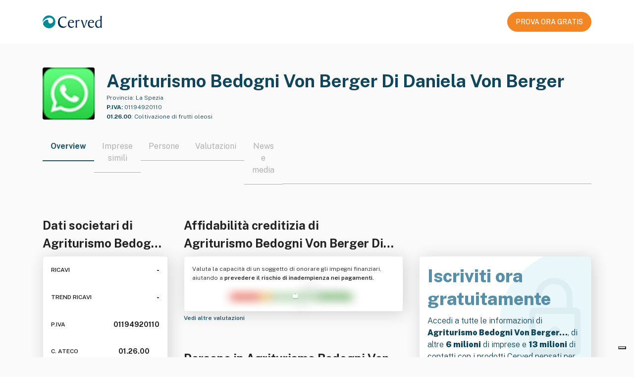

--- FILE ---
content_type: text/html; charset=utf-8
request_url: https://atoka.io/public/it/azienda/agriturismo-bedogni-von-berger-di-daniela-von-berger/01e745a2d907
body_size: 9032
content:
<!doctype html>
<html lang="it">
    <head>
        <meta charset="utf-8" />
        <meta http-equiv="X-UA-Compatible" content="IE=edge" />
        <meta name="viewport" content="width=device-width, initial-scale=1" />
        <link rel="shortcut icon" href="/public/static/favicon.ico" />

        <title>Agriturismo Bedogni Von Berger Di Daniela Von B...: Dati societari | Atoka</title>

        <link rel="alternate" hreflang="x-default" href="https://atoka.io/public/it/azienda/agriturismo-bedogni-von-berger-di-daniela-von-berger/01e745a2d907" />
        <link rel="alternate" hreflang="it" href="https://atoka.io/public/it/azienda/agriturismo-bedogni-von-berger-di-daniela-von-berger/01e745a2d907" />

        <link rel="canonical" href="https://atoka.io/public/it/azienda/agriturismo-bedogni-von-berger-di-daniela-von-berger/01e745a2d907" />

        <meta name="keywords" content="Agriturismo Bedogni Von Berger Di Daniela Von B..., Golfo della Spezia, Collina, Agriturismo, Mare, Pietra, Coltivazione di frutti oleosi, Aziende " />
        <meta name="description" content="Agriturismo Bedogni Von Berger Di Daniela Von B...,  (), 01.26.00. Scopri di più su Atoka." />

        <meta itemprop="name" content="Agriturismo Bedogni Von Berger Di Daniela Von B...: Dati societari | Atoka" />
        <meta itemprop="url" content="https://atoka.io/public/it/azienda/agriturismo-bedogni-von-berger-di-daniela-von-berger/01e745a2d907" />

        <meta property="og:site_name" content="https://atoka.io/it/" />
        <meta property="og:title" content="Agriturismo Bedogni Von Berger Di Daniela Von B...: Dati societari | Atoka" />
        <meta property="og:description" content="Agriturismo Bedogni Von Berger Di Daniela Von B...,  (), 01.26.00. Scopri di più su Atoka." />
        <meta property="og:url" content="https://atoka.io/public/it/azienda/agriturismo-bedogni-von-berger-di-daniela-von-berger/01e745a2d907" />
        <meta property="og:image" content="https://atoka.io/resources/backgrounder/?w=105&amp;h=105&amp;url=https%3A%2F%2Fatoka.io%2Fresources%2Flogos%2F73b3560705d4d7551751a08f9f9c55b4ba4b5219.png" />

        <meta name="twitter:card" content="summary_large_image" />
        <meta name="twitter:title" content="@atoka_io" />
        <meta name="twitter:site" content="https://atoka.io/it/" />
        <meta name="twitter:description" content="Agriturismo Bedogni Von Berger Di Daniela Von B...: Dati societari | Atoka" />
        <meta name="twitter:url" content="https://atoka.io/public/it/azienda/agriturismo-bedogni-von-berger-di-daniela-von-berger/01e745a2d907" />
        <meta name="twitter:image" content="https://atoka.io/resources/backgrounder/?w=105&amp;h=105&amp;url=https%3A%2F%2Fatoka.io%2Fresources%2Flogos%2F73b3560705d4d7551751a08f9f9c55b4ba4b5219.png" />
        <meta name="twitter:creator" content="@atoka_io" />

        <link rel="preconnect" href="https://fonts.gstatic.com" crossorigin />
        <link
            rel="preload"
            as="font"
            type="font/woff2"
            href="https://fonts.gstatic.com/s/publicsans/v5/ijwRs572Xtc6ZYQws9YVwnNGfJ7QwOk1.woff2"
            crossorigin
        />
        <link
            href="https://fonts.googleapis.com/css2?family=Public+Sans:wght@300;400;500;600;700;800;900&display=swap"
            rel="stylesheet"
            media="print"
            onload="this.media='all'"
        />

        <link rel="preload" href="https://atoka.io/ds/atoka-design-system-3.0.19.min.css" as="style" />
        <link rel="preload" href="/public/static/atoka.min.css" as="style" />

        <script async src="https://kit.fontawesome.com/a577374dc1.js" crossorigin="anonymous"></script>

        <link rel="stylesheet" href="https://atoka.io/ds/atoka-design-system-3.0.19.min.css" />
        <link type="text/css" rel="stylesheet" href="/public/static/atoka.min.css" media="screen, print" />

        
            <script type="text/javascript">var _iub = _iub || []; _iub.csConfiguration = {"askConsentAtCookiePolicyUpdate":true,"countryDetection":true,"enableFadp":true,"enableLgpd":true,"enableUspr":true,"lang":"it","lgpdAppliesGlobally":false,"perPurposeConsent":true,"reloadOnConsent":true,"siteId":261017,"cookiePolicyId":551896,"i18n":{"it":{"banner":{"title":"","dynamic":{"body":"<div id=\"iubenda-cs-title\">Informativa</div><div id=\"iubenda-cs-paragraph\"><p class=\"iub-p\">In questo sito web utilizziamo cookie o tecnologie simili per finalità tecniche e, con il tuo consenso, di profilazione, anche di terze parti. Per maggiori informazioni leggi la nostra <a href=\"/privacy-policy/551896/cookie-policy?an=no&s_ck=false&newmarkup=yes\" class=\"iubenda-cs-cookie-policy-lnk\">cookie policy</a>.</p><p class=\"iub-p\">Puoi liberamente negare o prestare il tuo consenso ai cookie di profilazione cliccando sui tasti \"Rifiuta\" o \"Accetta\", oppure gestire in qualsiasi momento le tue preferenze sui cookie, revocare il consenso precedentemente manifestato e/o selezionarli in modo specifico, cliccando su \"Scopri di più e personalizza\".</p><br /><p class=\"iub-p\"></p><p class=\"iub-p\">Chiudendo questo banner, puoi comunque continuare a navigare sul sito senza cookie di profilazione.</p></div>"}}}},"banner":{"acceptButtonCaptionColor":"white","acceptButtonColor":"#0073CE","acceptButtonDisplay":true,"backgroundOverlay":true,"brandTextColor":"#ffffff","closeButtonRejects":true,"customizeButtonCaptionColor":"white","customizeButtonColor":"#212121","customizeButtonDisplay":true,"explicitWithdrawal":true,"listPurposes":true,"logo":"https://atoka.io/static/img/logo/logo.87a635a2247f.svg","ownerName":"Atoka","position":"float-bottom-right","rejectButtonCaptionColor":"white","rejectButtonColor":"#0073CE","rejectButtonDisplay":true,"showPurposesToggles":true,"showTotalNumberOfProviders":true,"textColor":"#ffffff"}};</script>
    <script type="text/javascript" src="//cs.iubenda.com/sync/261017.js"></script>
    <script type="text/javascript" src="//cdn.iubenda.com/cs/gpp/stub.js"></script>
    <script type="text/javascript" src="//cdn.iubenda.com/cs/iubenda_cs.js" charset="UTF-8" async></script>
        

        
            <script class="_iub_cs_activate" data-iub-purposes="4" type="text/plain">
              (function(w,d,s,l,i){w[l]=w[l]||[];w[l].push({'gtm.start':
              new Date().getTime(),event:'gtm.js'});var f=d.getElementsByTagName(s)[0],
              j=d.createElement(s),dl=l!='dataLayer'?'&l='+l:'';j.async=true;j.src=
              'https://www.googletagmanager.com/gtm.js?id='+i+dl;f.parentNode.insertBefore(j,f);
              })(window,document,'script','dataLayer','GTM-N5CJDCS');
            </script>
        

        
            <script class="_iub_cs_activate"  data-iub-purposes="4" type="text/javascript">
                if (window.isPiwikLoaded == undefined) {(function(window, document, dataLayerName, id) {
                window[dataLayerName]=window[dataLayerName]||[],window[dataLayerName].push({start:(new Date).getTime(),event:"stg.start"});var scripts=document.getElementsByTagName('script')[0],tags=document.createElement('script');
                function stgCreateCookie(a,b,c){var d="";if(c){var e=new Date;e.setTime(e.getTime()+24*c*60*60*1e3),d="; expires="+e.toUTCString()}document.cookie=a+"="+b+d+"; path=/"}
                var isStgDebug=(window.location.href.match("stg_debug")||document.cookie.match("stg_debug"))&&!window.location.href.match("stg_disable_debug");stgCreateCookie("stg_debug",isStgDebug?1:"",isStgDebug?14:-1);
                var qP=[];dataLayerName!=="dataLayer"&&qP.push("data_layer_name="+dataLayerName),isStgDebug&&qP.push("stg_debug");var qPString=qP.length>0?("?"+qP.join("&")):"";
                tags.async=!0,tags.src="https://cervedapps.containers.piwik.pro/"+id+".js"+qPString,scripts.parentNode.insertBefore(tags,scripts);
                !function(a,n,i){a[n]=a[n]||{};for(var c=0;c<i.length;c++)!function(i){a[n][i]=a[n][i]||{},a[n][i].api=a[n][i].api||function(){var a=[].slice.call(arguments,0);"string"==typeof a[0]&&window[dataLayerName].push({event:n+"."+i+":"+a[0],parameters:[].slice.call(arguments,1)})}}(i[c])}(window,"ppms",["tm","cm"]);
                })(window, document, 'dataLayer', '7a4793d4-ba3d-4a05-b1a8-30628dfdc979'); window.isPiwikLoaded = true;}
            </script>
        

        
        <script class="_iub_cs_activate" data-iub-purposes="4" type="text/plain" async src="https://www.googletagmanager.com/gtag/js?id=G-F9QPGNED4F"></script>
        <script class="_iub_cs_activate" data-iub-purposes="4" type="text/plain">
            ;(function(){
                window.dataLayer = window.dataLayer || [];
                function gtag(){dataLayer.push(arguments);}
                gtag('js', new Date());

                gtag('config', 'G-F9QPGNED4F');
            })()
        </script>

        
    </head>

    
        <body class="bs4-v3 overflow-hidden">
            
                <noscript>
                    <iframe
                        class="_iub_cs_activate"
                        data-iub-purposes="4"
                        data-suppressedsrc="https://www.googletagmanager.com/ns.html?id=GTM-N5CJDCS"
                        src="about:blank"
                        height="0"
                        width="0"
                        style="display:none;visibility:hidden"
                    ></iframe>
                </noscript>
            

            
    <nav class="navbar navbar-light navbar-expand-lg fixed-top public-navbar py-4 px-0">
        <div class="container d-flex justify-content-between">
            <div class="navbar-brand py-0">
                <img src="/public/static/images/logo-cerved.svg" width="120" height="40" alt="Cerved" />
            </div>
            <nav class="ml-auto navbar navbar-expand navbar-light px-0">
                <div class="nav-item d-none d-lg-flex">
                    <a
        class="atoka-btn btn btn-primary-orange btn-md btn-start-now-4-free font-weight-semibold text-center d-block"
        href="https://www.powerbiz.ai/lp-ottieni-informazioni-aziendali-prova-gratis/?utm_source=atoka_public&amp;utm_medium=organic&amp;utm_campaign=company_info"
        role="button"
    >
        PROVA ORA GRATIS
    </a>
                </div>
            </nav>
        </div>
    </nav>



            <div class="page-header">
                
    <input type="hidden" id="selectedProduct" value="powerbiz" />

    
    
    <section class="azienda">
        <div class="container">
            <div class="row">
                <div class="col" id="company">
                    <div class="d-flex pb-4">
                        <div class="atoka-logo-container-col">
                            <div class="atoka-logo-wrap rounded-md bg-gray">
                                <div class="atoka-logo-container">
                                    
                                        
                                            <img
                                                class="atoka-logo-img-bg rounded-md"
                                                src="https://atoka.io/resources/backgrounder/?w=105&amp;h=105&amp;url=https%3A%2F%2Fatoka.io%2Fresources%2Flogos%2F73b3560705d4d7551751a08f9f9c55b4ba4b5219.png"
                                                alt="Logo Agriturismo Bedogni Von Berger Di Daniela Von Berger"
                                            />
                                        
                                    
                                </div>
                            </div>
                        </div>

                        <div class="col-company-desc d-flex flex-column justify-content-between">
                            <link href="https://atoka.io/public/it/azienda/agriturismo-bedogni-von-berger-di-daniela-von-berger/01e745a2d907" />
                            <h1 class="company-title line-clamp-title color-blue-400 mb-0">
                                Agriturismo Bedogni Von Berger Di Daniela Von Berger
                            </h1>

                            <div class="wrapper">
                                <div class="color-blue-400 size-12 line-clamp-2">
                                    
                                        
                                            Provincia:
                                            <span>La Spezia</span>
                                        
                                    
                                </div>
                                <div class="color-blue-400 pt-1 size-12 line-clamp-2">
                                    
                                        <span class="font-weight-bold">P.IVA:</span> 01194920110
                                    
                                </div>
                                
                                    <span class="color-blue-400 pt-1 size-12 line-clamp-2">
                                        
                                            <span class="font-weight-bold">01.26.00</span>:
                                            <span>Coltivazione di frutti oleosi</span>
                                        
                                    </span>
                                
                            </div>
                        </div>
                    </div>

                    <div class="d-lg-none text-center mb-4">
                        <div class="d-flex justify-content-center">
                            <a
        class="atoka-btn btn btn-primary-orange btn-md btn-start-now-4-free font-weight-semibold text-center d-block"
        href="https://www.powerbiz.ai/lp-ottieni-informazioni-aziendali-prova-gratis/?utm_source=atoka_public&amp;utm_medium=organic&amp;utm_campaign=company_info"
        role="button"
    >
        PROVA ORA GRATIS
    </a>
                        </div>
                        <div class="mt-2">
                            <small
                                >Iscriviti gratis per sbloccare tutte le <strong>informazioni aziendali</strong></small
                            >
                        </div>
                    </div>

                    
    <style>
        .tab-switcher-container {
            max-width: 100%;
            overflow-x: auto;
            margin: 0 auto;
        }

         
         
        .tab-switcher-container::-webkit-scrollbar {
            display: none;
        }

         
        .tab-switcher-container {
            -ms-overflow-style: none;  
            scrollbar-width: none;  
        }

        .tab-switcher-container .tab-switcher-choice.active h6 {
            border-bottom: 2px solid #1f5871;
        }

        .tab-switcher-container .tab-switcher-choice h6 a {
            text-decoration: none;
            color: inherit;
        }

        .tab-switcher-container .tab-switcher-choice h6 {
            text-wrap: nowrap;
        }

        .tab-switcher-container .tab-switcher-rest {
            margin-bottom: 9px;  
        }
    </style>

    <div role="group" class="tab-switcher-container btn-group position-relative w-100">
        
            <span>
                <div class="active tab-switcher-choice">
                    <h6 class="title-component px-3">
                        
                            Overview
                        
                    </h6>
                </div>
            </span>
        
            <span>
                <div class=" tab-switcher-choice">
                    <h6 class="title-component px-3">
                        
                            <a href="https://www.powerbiz.ai/lp-ottieni-informazioni-aziendali-prova-gratis/?utm_source=atoka_public&amp;utm_medium=organic&amp;utm_campaign=company_info">Imprese simili</a>
                        
                    </h6>
                </div>
            </span>
        
            <span>
                <div class=" tab-switcher-choice">
                    <h6 class="title-component px-3">
                        
                            <a href="https://www.powerbiz.ai/lp-ottieni-informazioni-aziendali-prova-gratis/?utm_source=atoka_public&amp;utm_medium=organic&amp;utm_campaign=company_info">Persone</a>
                        
                    </h6>
                </div>
            </span>
        
            <span>
                <div class=" tab-switcher-choice">
                    <h6 class="title-component px-3">
                        
                            <a href="https://www.powerbiz.ai/lp-ottieni-informazioni-aziendali-prova-gratis/?utm_source=atoka_public&amp;utm_medium=organic&amp;utm_campaign=company_info">Valutazioni</a>
                        
                    </h6>
                </div>
            </span>
        
            <span>
                <div class=" tab-switcher-choice">
                    <h6 class="title-component px-3">
                        
                            <a href="https://www.powerbiz.ai/lp-ottieni-informazioni-aziendali-prova-gratis/?utm_source=atoka_public&amp;utm_medium=organic&amp;utm_campaign=company_info">News e media</a>
                        
                    </h6>
                </div>
            </span>
        
        <span class="tab-switcher-rest"></span>
    </div>


                    <div class="row">
                        <div class="col-lg-6">
                            <style>
        .detail-dati-societari .value-box:last-of-type {
            padding-bottom: 0;
        }

        .detail-dati-societari .card {
            height: 330px;
        }

        .detail-dati-societari .title {
            font-size: 12px;
            line-height: 22px;
            font-weight: 600;
        }

        .detail-dati-societari .value {
            font-size: 14px;
            line-height: 22px;
            font-weight: 700;
        }

        .detail-dati-societari .show-more {
            font-weight: 600;
        }
    </style>

    <div class="detail-dati-societari">
        
        <h2 class="line-clamp-2">Dati societari di <br>Agriturismo Bedogni Von Berger Di Daniela Von Berger</h2>

        <div class="card p-3 d-flex justify-content-between">
            <div class="value-box d-flex justify-content-between">
                    <span class="title">RICAVI</span>
                    <span class="value">-</span>
                </div>

                <div class="value-box d-flex justify-content-between">
                    <span class="title"> TREND RICAVI </span>
                    <span class="value" title="Non calcolabile">
                        
                            -
                    </span>
                </div>


            <div class="value-box d-flex justify-content-between">
                
                    <span class="title">P.IVA</span>
                    <span class="value">01194920110</span>
                
            </div>

            <div class="value-box d-flex justify-content-between">
                <span class="title">C. ATECO</span>
                <span class="value">
                    01.26.00
                            <i class="fal fa-info-circle" title="Coltivazione di frutti oleosi"></i>
                </span>
            </div>

            <div class="value-box d-flex justify-content-between">
                <span class="title">DIPENDENTI</span>
                <span class="value">
                    
                            3
                        
                </span>
            </div>

            <div class="value-box d-flex justify-content-between">
                <span class="title">ANZIANITÁ</span>
                <span class="value">
                    
                        
                            
                                18 anni
                            
                        
                    
                </span>
            </div>
        </div>
        

        <a href="https://www.powerbiz.ai/lp-ottieni-informazioni-aziendali-prova-gratis/?utm_source=atoka_public&amp;utm_medium=organic&amp;utm_campaign=company_info" class="size-12">
            <strong>
                Vedi più informazioni
                <i class="fal fa-arrow-right ml-1"></i>
            </strong>
        </a>
    </div>
                        </div>
                        <div class="col-lg-10 d-flex flex-column justify-content-between">
                            <style>
        .detail-affidabilita-creditizia img {
            margin: auto;
             
            margin-top: -30px;
            margin-bottom: -30px;
        }
    </style>

    <div class="detail-affidabilita-creditizia">
        
        <h2 class="line-clamp-2">Affidabilità creditizia di <br>Agriturismo Bedogni Von Berger Di Daniela Von Berger</h2>

        <div class="card p-3">
            <p class="size-12 line-clamp-2">
                Valuta la capacità di un soggetto di onorare gli impegni finanziari, aiutando a
                <strong>prevedere il rischio di inadempienza nei pagamenti.</strong>
            </p>

            <img
                width="324"
                height="86"
                src="/public/static/images/blurred.webp"
                alt="Affidabilità creditizia"
            />
        </div>
        

        <a href="https://www.powerbiz.ai/lp-ottieni-informazioni-aziendali-prova-gratis/?utm_source=atoka_public&amp;utm_medium=organic&amp;utm_campaign=company_info" class="size-12">
            <strong>
                Vedi altre valutazioni
                <i class="fal fa-arrow-right ml-1"></i>
            </strong>
        </a>
    </div>
                            <style>
        .detail-persona {
            margin-top: 1.5rem;
        }
    </style>

    <div class="detail-persona">
            
            <h2 class="line-clamp-1">Persone in Agriturismo Bedogni Von Berger Di Daniela Von Berger</h2>
            <div class="card p-3">
                
                    
                        <div class="d-flex align-items-center">
                            <i class="fas fa-square-user mr-2 color-blue-400"></i>
                            <span class="line-clamp-1">Titolare Firmatario</span>
                        </div>
                    


                    <div class="row size-12 mt-1">
                        <div class="col border-right pl-3 pt-2">
                            <span class="obfuscated">Nome e Cognome</span>
                        </div>

                        <div class="col">
                            <div class="d-flex align-items-center">
                                <i class="fas fa-envelope mr-2 color-blue-400"></i>
                                <span class="obfuscated">emailATexample.com</span>
                            </div>

                            <div class="d-flex align-items-center">
                                <i class="fas fa-phone mr-2 color-blue-400"></i>
                                <span class="obfuscated">+39 0123456789</span>
                            </div>
                        </div>
                    </div>
                
            </div>
            

            <a href="https://www.powerbiz.ai/lp-ottieni-informazioni-aziendali-prova-gratis/?utm_source=atoka_public&amp;utm_medium=organic&amp;utm_campaign=company_info" class="size-12 show-more">
                <strong>
                    Vedi altri contatti
                    <i class="fal fa-arrow-right ml-1"></i>
                </strong>
            </a>
        </div>
                        </div>
                        <div class="col">
                            <style>
    .detail-cta {
        margin-top: 80px;
    }

    .detail-cta .card {
        background: url('/public/static/images/lock.svg') no-repeat;
        background-color: white;
        background-size: contain;
        background-position: right;
        height: 330px;
    }

    .detail-cta .size-20 {
        font-size: 20px;
        line-height: 30px;
    }

    .detail-cta strong {
        font-weight: 900;
    }

    .detail-cta h1 {
        line-height: 1.3;
        font-weight: 800;
    }
</style>

<div class="detail-cta color-blue-400">
    <div class="card p-3 d-flex flex-column ">
        <div class="mb-auto">
            <h1 class="color-blue-100">
                Iscriviti ora <br>gratuitamente
            </h1>
        </div>

        <div class="mb-auto">
            <p class="size-16">
                Accedi a tutte le informazioni di <strong>Agriturismo Bedogni Von Berger…</strong>, di altre
                <strong>6 milioni</strong> di imprese e <strong>13 milioni</strong> di contatti con i prodotti
                Cerved pensati per te!
            </p>
        </div>

        <div class="d-flex justify-content-center mb-3">
            <a
        class="atoka-btn btn btn-primary-orange btn-md btn-start-now-4-free font-weight-semibold text-center d-block"
        href="https://www.powerbiz.ai/lp-ottieni-informazioni-aziendali-prova-gratis/?utm_source=atoka_public&amp;utm_medium=organic&amp;utm_campaign=company_info"
        role="button"
    >
        PROVA ORA GRATIS
    </a>
        </div>
    </div>
</div>
                        </div>
                    </div>
                </div>
            </div>

            <style>
        .detail-descrizione .i-badge {
            overflow: hidden;
            height: 22px;
        }
    </style>

    
        <div class="detail-descrizione mb-3">
            <h2 class="line-clamp-1">Descrizione di Agriturismo Bedogni Von Berger Di Daniela Von Berger</h2>

            <div class="card p-3">
                <p class="size-14">
                    L&#39;Agriturismo Golfo dei Poeti, fattorie Bedogni von Berger, è un tranquillo relais di campagna, situato in una posizione incantevole, in collina a 150 metri sul livello del mare. L&#39;accoglienza è offerta in appartamenti, camere e suites con vista mare.
                </p>

                <strong class="size-14">Parole chiave</strong>
                        <div class="d-flex align-items-center mt-2 line-clamp-1 flex-wrap i-badge"><span class="atoka-badge entity-badge mr-2 mb-1 badge">
                                    Golfo della Spezia
                                </span><span class="atoka-badge entity-badge mr-2 mb-1 badge">
                                    Collina
                                </span><span class="atoka-badge entity-badge mr-2 mb-1 badge">
                                    Agriturismo
                                </span><span class="atoka-badge entity-badge mr-2 mb-1 badge">
                                    Mare
                                </span><span class="atoka-badge entity-badge mr-2 mb-1 badge">
                                    Pietra
                                </span><span class="atoka-badge entity-badge mr-2 mb-1 badge">
                                    Tasso
                                </span><span class="atoka-badge entity-badge mr-2 mb-1 badge">
                                    Wi-Fi
                                </span><span class="atoka-badge entity-badge mr-2 mb-1 badge">
                                    Casa
                                </span><span class="atoka-badge entity-badge mr-2 mb-1 badge">
                                    Volpe
                                </span>
                        </div>
            </div>
        </div>
            
    

    <style>
        .azienda .detail-faq {
            details > summary {
                width: fit-content;
                font-weight: 500;
                list-style-type: none;
            }

            details > summary::-webkit-details-marker {
                display: none;
            }

            details > summary::before {
                content: "\f054";
                width: 16px;
                margin-right: 8px;
                display: inline-block;
                font-family: "Font Awesome 7 Pro";
            }

            details[open] > summary::before {
                content: "\f077";
            }
        }

        .azienda .faq-item {
            margin-bottom: 1.5rem;
        }

        .azienda .faq-item:last-of-type {
            margin-bottom: 0;
        }

        .detail-faq .faq-question {
            text-align: justify;
        }
    </style>

    
        <div class="detail-faq">
            <h2 class="line-clamp-1">Domande frequenti su Agriturismo Bedogni Von Berger Di Daniela Von Berger</h2>
            <div class="card p-3">
                
                    <details class="faq-item">
                        <summary class="faq-question d-flex">
                            <span class="line-clamp-1">
                                Da quanto è operativa Agriturismo Bedogni Von Berger Di Daniela Von Berger
                            </span>?
                        </summary>
                        <div class="faq-answer mt-3">Agriturismo Bedogni Von Berger Di Daniela Von Berger è operativa nel settore da 18 anni.</div>
                    </details>
                
                    <details class="faq-item">
                        <summary class="faq-question d-flex">
                            <span class="line-clamp-1">
                                Qual è il sito web ufficiale di Agriturismo Bedogni Von Berger Di Daniela Von Berger
                            </span>?
                        </summary>
                        <div class="faq-answer mt-3">Il sito web ufficiale di Agriturismo Bedogni Von Berger Di Daniela Von Berger, dove poter trovare info dettagliate sull&#39;azienda è http://www.agriturismogolfodeipoeti.com.</div>
                    </details>
                
                    <details class="faq-item">
                        <summary class="faq-question d-flex">
                            <span class="line-clamp-1">
                                Qual è il codice ATECO di Agriturismo Bedogni Von Berger Di Daniela Von Berger
                            </span>?
                        </summary>
                        <div class="faq-answer mt-3">Il codice ATECO di Agriturismo Bedogni Von Berger Di Daniela Von Berger e che identifica l&#39;attività principale è 01.26.00.</div>
                    </details>
                
                    <details class="faq-item">
                        <summary class="faq-question d-flex">
                            <span class="line-clamp-1">
                                Qual è la Partita IVA di Agriturismo Bedogni Von Berger Di Daniela Von Berger
                            </span>?
                        </summary>
                        <div class="faq-answer mt-3">La Partita IVA associata a Agriturismo Bedogni Von Berger Di Daniela Von Berger è 01194920110.</div>
                    </details>
                
                    <details class="faq-item">
                        <summary class="faq-question d-flex">
                            <span class="line-clamp-1">
                                Qual è il settore di destinazione di Agriturismo Bedogni Von Berger Di Daniela Von Berger
                            </span>?
                        </summary>
                        <div class="faq-answer mt-3">Il settore principale di destinazione di Agriturismo Bedogni Von Berger Di Daniela Von Berger è Produzione ortofrutta (Agricoltura).</div>
                    </details>
                
            </div>
        </div>
    


        </div>
    </section>

            </div>

            
    <footer class="public-footer py-5">
        <div class="container">
            <div class="row">
                <div
                    class="d-flex flex-column justify-content-center align-items-center justify-content-md-start align-items-md-start mb-5  col-md-8 col-sm-24"
                >
                    <img
                        src="/public/static/images/logo-cerved.svg"
                        width="120"
                        height="40"
                        alt="Cerved"
                        rel="noopener"
                    />
                </div>
                <div class="text-center text-md-left col-md-16 col-sm-24">
                    <div class="row">
                        <div class="mb-4 mb-md-0 col-md-6 col-12">
                            
                                <div class="h6 size-12 font-weight-bold gray">
                                    
                                        Soluzioni
                                    
                                </div>
                                <ul>
                                    <li>
                                        <a href="https://atoka.io/pages/it/soluzioni/atoka-start/">Atoka Sales</a>
                                    </li>
                                    <li>
                                        <a href="https://www.powerbiz.ai/lp-ottieni-informazioni-aziendali-prova-gratis/">Powerbiz</a>
                                    </li>
                                </ul>
                            
                        </div>
                        <div class="mb-4 mb-md-0 col-md-8 col-12">
                            
                                <div class="h6 size-12 font-weight-bold gray">
                                    
                                        Info Legali
                                    
                                </div>
                                <ul>
                                    
                                        
                                            <li>
                                                <a href="https://atoka.io/pages/it/tos/">Termini di Utilizzo</a>
                                            </li>
                                        
                                    
                                        
                                            <li>
                                                <a href="https://atoka.io/pages/it/disclaimer/">Condizioni d&#39;uso/Disclaimer</a>
                                            </li>
                                        
                                    
                                        
                                            <li>
                                                <a href="https://atoka.io/pages/it/cookie-policy/">Cookie Policy</a>
                                            </li>
                                        
                                    
                                        
                                            <li>
                                                <a href="https://atoka.io/pages/it/data-privacy/">Privacy Policy</a>
                                            </li>
                                        
                                    
                                    
                                        <li>
                                            <a href="#" class="iubenda-cs-preferences-link"
                                                >Preferenze consenso</a
                                            >
                                        </li>
                                    
                                </ul>
                            
                        </div>
                        <div class="mb-4 mb-md-0 col-md-8 col-24">
                            
                                <div style="height: 26px"></div>
                                <ul>
                                    <li>
                                        <a
                                            href="https://cloudsecurityalliance.org/star/registry/spaziodati-s-r-l/"
                                            target="_blank"
                                            rel="noopener"
                                        >
                                            CSA STAR Self-Assessment (CAIQ)
                                        </a>
                                    </li>
                                    <li>
                                        <a
                                            rel="noopener"
                                            href="https://www.informativaprivacyancic.it/"
                                            target="_blank"
                                        >
                                            Informativa privacy ANCIC
                                        </a>
                                    </li>
                                    <li>
                                        <a
                                            rel="noopener"
                                            href="https://design-system.atoka.io/media/informativa_bi_spaziodati.pdf"
                                            target="_blank"
                                        >
                                            Informativa privacy info commerciali
                                        </a>
                                    </li>
                                </ul>
                            
                        </div>
                    </div>
                    <div class="mt-4 row footer-spaziodati">
                        <div class="d-flex flex-column mb-4 mb-md-0 col-md-16 col-sm-24">
                            <small>
                                <strong>© 2026 SpazioDati S.r.l.</strong> <br />
                                Via Adriano Olivetti 13, 38122 Trento (Trento) &mdash; REA TN 210089 <br />
                                Capitale sociale € 21.600 &mdash; C.F &amp; P.IVA 02241890223
                                &mdash; P.IVA di Gruppo 12022630961 <br />
                                Azienda con Sistema di Gestione della Sicurezza delle Informazioni certificato da Certiquality – UNI CEI EN ISO/IEC 27001:2017 <br />
                                Società soggetta a direzione e controllo da parte di
                                <a href="https://cerved.com" target="_blank" rel="noopener"
                                    ><u>Cerved Group S.p.A.</u></a
                                >
                            </small>
                        </div>
                        <div
                            class="d-flex justify-content-center justify-content-md-end align-items-center col-md-8 col-sm-24"
                        >
                            <a rel="noopener" href="https://spaziodati.eu/it/" target="_blank">
                                <img
                                    alt="SpazioDati"
                                    width="122"
                                    height="33"
                                    src="//atoka.io/ds/media/logo-spaziodati.png"
                                />
                            </a>
                        </div>
                    </div>
                </div>
            </div>
        </div>
    </footer>



            <script
                src="https://code.jquery.com/jquery-3.5.1.slim.min.js"
                integrity="sha384-DfXdz2htPH0lsSSs5nCTpuj/zy4C+OGpamoFVy38MVBnE+IbbVYUew+OrCXaRkfj"
                crossorigin="anonymous"
            ></script>
            <script
                src="https://cdn.jsdelivr.net/npm/popper.js@1.16.1/dist/umd/popper.min.js"
                integrity="sha384-9/reFTGAW83EW2RDu2S0VKaIzap3H66lZH81PoYlFhbGU+6BZp6G7niu735Sk7lN"
                crossorigin="anonymous"
            ></script>
            <script
                src="https://cdn.jsdelivr.net/npm/bootstrap@4.5.3/dist/js/bootstrap.min.js"
                integrity="sha384-w1Q4orYjBQndcko6MimVbzY0tgp4pWB4lZ7lr30WKz0vr/aWKhXdBNmNb5D92v7s"
                crossorigin="anonymous"
            ></script>

            <script>
                $(function () {
                    $('[data-toggle="tooltip"]').tooltip();
                });
            </script>
        </body>
    
</html>
